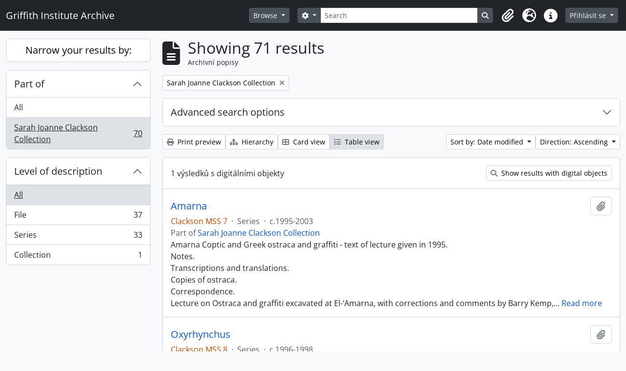

--- FILE ---
content_type: text/html; charset=utf-8
request_url: https://archive.griffith.ox.ac.uk/index.php/informationobject/browse?sort=lastUpdated&sf_culture=cs&sortDir=asc&view=table&collection=9772&topLod=0
body_size: 13991
content:
<!DOCTYPE html>
<html lang="cs"
      dir="ltr"
      media="screen">
  <head>
        <script nonce=bcb90c382cb1aeb2534579a6c656aa49 async src="https://www.googletagmanager.com/gtag/js?id="></script>
    <script nonce=bcb90c382cb1aeb2534579a6c656aa49>
    window.dataLayer = window.dataLayer || [];
    function gtag(){dataLayer.push(arguments);}
    gtag('js', new Date());
        gtag('config', '');
    </script>
    <meta charset="utf-8">
    <meta name="viewport" content="width=device-width, initial-scale=1">
    <title>Information object browse - Griffith Institute Archive</title>
                      <link rel="shortcut icon" href="/favicon.ico">
    <script defer src="/dist/js/vendor.bundle.0f9010a8851c963bf1c1.js"></script><script defer src="/dist/js/arDominionB5Plugin.bundle.f35dfa6a8681aaac95aa.js"></script><link href="/dist/css/arDominionB5Plugin.bundle.a287608095b6ba1a60b5.css" rel="stylesheet">
      </head>
  <body class="d-flex flex-column min-vh-100 informationobject browse show-edit-tooltips">
        <div class="visually-hidden-focusable p-3 border-bottom">
  <a class="btn btn-sm btn-secondary" href="#main-column">
    Skip to main content  </a>
</div>




  <style nonce=bcb90c382cb1aeb2534579a6c656aa49>
    #top-bar {
      background-color: #212529 !important;
    }
  </style>
<header id="top-bar" class="navbar navbar-expand-lg navbar-dark d-print-none" role="navigation" aria-label="Main navigation">
  <div class="container-fluid">
          <a class="navbar-brand d-flex flex-wrap flex-lg-nowrap align-items-center py-0 me-0" href="/index.php/" title="Home" rel="home">
                                                    <span class="text-wrap my-1 me-3">Griffith Institute Archive</span>
              </a>
        <button class="navbar-toggler atom-btn-secondary my-2 me-1 px-1" type="button" data-bs-toggle="collapse" data-bs-target="#navbar-content" aria-controls="navbar-content" aria-expanded="false">
      <i 
        class="fas fa-2x fa-fw fa-bars" 
        data-bs-toggle="tooltip"
        data-bs-placement="bottom"
        title="Toggle navigation"
        aria-hidden="true">
      </i>
      <span class="visually-hidden">Toggle navigation</span>
    </button>
    <div class="collapse navbar-collapse flex-wrap justify-content-end me-1" id="navbar-content">
      <div class="d-flex flex-wrap flex-lg-nowrap flex-grow-1">
        <div class="dropdown my-2 me-3">
  <button class="btn btn-sm atom-btn-secondary dropdown-toggle" type="button" id="browse-menu" data-bs-toggle="dropdown" aria-expanded="false">
    Browse  </button>
  <ul class="dropdown-menu mt-2" aria-labelledby="browse-menu">
    <li>
      <h6 class="dropdown-header">
        Browse      </h6>
    </li>
                  <li id="node_browseInformationObjects">
          <a class="dropdown-item" href="/index.php/informationobject/browse?sf_culture=en&amp;levels=223&amp;topLod=0&amp;limit=30&amp;sort=identifier" title="Archivní popisy">Archivní popisy</a>        </li>
                        <li id="node_browseActors">
          <a class="dropdown-item" href="/index.php/actor/browse" title="People and Organisations">People and Organisations</a>        </li>
                        <li id="node_browsePlaces">
          <a class="dropdown-item" href="/index.php/taxonomy/index/id/42" title="Places">Places</a>        </li>
                        <li id="node_browseSubjects">
          <a class="dropdown-item" href="/index.php/taxonomy/index/id/35" title="Subjects">Subjects</a>        </li>
                        <li id="node_browseDigitalObjects">
          <a class="dropdown-item" href="/index.php/informationobject/browse?view=card&amp;onlyMedia=1&amp;topLod=0" title="Digital objects">Digital objects</a>        </li>
            </ul>
</div>
        <form
  id="search-box"
  class="d-flex flex-grow-1 my-2"
  role="search"
  action="/index.php/informationobject/browse">
  <h2 class="visually-hidden">Hledat</h2>
  <input type="hidden" name="topLod" value="0">
  <input type="hidden" name="sort" value="relevance">
  <div class="input-group flex-nowrap">
    <button
      id="search-box-options"
      class="btn btn-sm atom-btn-secondary dropdown-toggle"
      type="button"
      data-bs-toggle="dropdown"
      data-bs-auto-close="outside"
      aria-expanded="false">
      <i class="fas fa-cog" aria-hidden="true"></i>
      <span class="visually-hidden">Search options</span>
    </button>
    <div class="dropdown-menu mt-2" aria-labelledby="search-box-options">
            <a class="dropdown-item" href="/index.php/informationobject/browse?showAdvanced=1&topLod=0">
        Advanced search      </a>
    </div>
    <input
      id="search-box-input"
      class="form-control form-control-sm dropdown-toggle"
      type="search"
      name="query"
      autocomplete="off"
      value=""
      placeholder="Search"
      data-url="/index.php/search/autocomplete"
      data-bs-toggle="dropdown"
      aria-label="Search"
      aria-expanded="false">
    <ul id="search-box-results" class="dropdown-menu mt-2" aria-labelledby="search-box-input"></ul>
    <button class="btn btn-sm atom-btn-secondary" type="submit">
      <i class="fas fa-search" aria-hidden="true"></i>
      <span class="visually-hidden">Search in browse page</span>
    </button>
  </div>
</form>
      </div>
      <div class="d-flex flex-nowrap flex-column flex-lg-row align-items-strech align-items-lg-center">
        <ul class="navbar-nav mx-lg-2">
                    <li class="nav-item dropdown d-flex flex-column">
  <a
    class="nav-link dropdown-toggle d-flex align-items-center p-0"
    href="#"
    id="clipboard-menu"
    role="button"
    data-bs-toggle="dropdown"
    aria-expanded="false"
    data-total-count-label="records added"
    data-alert-close="Close"
    data-load-alert-message="There was an error loading the clipboard content."
    data-export-alert-message="The clipboard is empty for this entity type."
    data-export-check-url="/index.php/clipboard/exportCheck"
    data-delete-alert-message="Note: clipboard items unclipped in this page will be removed from the clipboard when the page is refreshed. You can re-select them now, or reload the page to remove them completely. Using the sort or print preview buttons will also cause a page reload - so anything currently deselected will be lost!"
                data-show-accessions="0"
    >
    <i
      class="fas fa-2x fa-fw fa-paperclip px-0 px-lg-2 py-2"
      data-bs-toggle="tooltip"
      data-bs-placement="bottom"
      data-bs-custom-class="d-none d-lg-block"
      title="Clipboard"
      aria-hidden="true">
    </i>
    <span class="d-lg-none mx-1" aria-hidden="true">
      Clipboard    </span>
    <span class="visually-hidden">
      Clipboard    </span>
  </a>
  <ul class="dropdown-menu dropdown-menu-end mb-2" aria-labelledby="clipboard-menu">
    <li>
      <h6 class="dropdown-header">
        Clipboard      </h6>
    </li>
    <li class="text-muted text-nowrap px-3 pb-2">
      <span
        id="counts-block"
        data-information-object-label="Archival description count:&nbsp;"
        data-actor-object-label="Authority record count:&nbsp;"
        data-repository-object-label="Archival institution count:&nbsp;"
                >
      </span>
    </li>
                  <li id="node_clearClipboard">
          <a class="dropdown-item" href="/index.php/" title="Clear all selections">Clear all selections</a>        </li>
                        <li id="node_goToClipboard">
          <a class="dropdown-item" href="/index.php/clipboard/view" title="Go to clipboard">Go to clipboard</a>        </li>
                        <li id="node_loadClipboard">
          <a class="dropdown-item" href="/index.php/clipboard/load" title="Load clipboard">Load clipboard</a>        </li>
                        <li id="node_saveClipboard">
          <a class="dropdown-item" href="/index.php/clipboard/save" title="Save clipboard">Save clipboard</a>        </li>
            </ul>
</li>
                      <li class="nav-item dropdown d-flex flex-column">
  <a
    class="nav-link dropdown-toggle d-flex align-items-center p-0"
    href="#"
    id="language-menu"
    role="button"
    data-bs-toggle="dropdown"
    aria-expanded="false">
    <i
      class="fas fa-2x fa-fw fa-globe-europe px-0 px-lg-2 py-2"
      data-bs-toggle="tooltip"
      data-bs-placement="bottom"
      data-bs-custom-class="d-none d-lg-block"
      title="Language"
      aria-hidden="true">
    </i>
    <span class="d-lg-none mx-1" aria-hidden="true">
      Language    </span>
    <span class="visually-hidden">
      Language    </span>  
  </a>
  <ul class="dropdown-menu dropdown-menu-end mb-2" aria-labelledby="language-menu">
    <li>
      <h6 class="dropdown-header">
        Language      </h6>
    </li>
          <li>
        <a class="dropdown-item" href="/index.php/informationobject/browse?sf_culture=en&amp;sort=lastUpdated&amp;sortDir=asc&amp;view=table&amp;collection=9772&amp;topLod=0" title="English">English</a>      </li>
          <li>
        <a class="dropdown-item" href="/index.php/informationobject/browse?sf_culture=fr&amp;sort=lastUpdated&amp;sortDir=asc&amp;view=table&amp;collection=9772&amp;topLod=0" title="Français">Français</a>      </li>
          <li>
        <a class="dropdown-item" href="/index.php/informationobject/browse?sf_culture=es&amp;sort=lastUpdated&amp;sortDir=asc&amp;view=table&amp;collection=9772&amp;topLod=0" title="Español">Español</a>      </li>
          <li>
        <a class="dropdown-item" href="/index.php/informationobject/browse?sf_culture=nl&amp;sort=lastUpdated&amp;sortDir=asc&amp;view=table&amp;collection=9772&amp;topLod=0" title="Nederlands">Nederlands</a>      </li>
          <li>
        <a class="dropdown-item" href="/index.php/informationobject/browse?sf_culture=pt&amp;sort=lastUpdated&amp;sortDir=asc&amp;view=table&amp;collection=9772&amp;topLod=0" title="Português">Português</a>      </li>
          <li>
        <a class="dropdown-item" href="/index.php/informationobject/browse?sf_culture=de&amp;sort=lastUpdated&amp;sortDir=asc&amp;view=table&amp;collection=9772&amp;topLod=0" title="Deutsch">Deutsch</a>      </li>
          <li>
        <a class="dropdown-item" href="/index.php/informationobject/browse?sf_culture=cs&amp;sort=lastUpdated&amp;sortDir=asc&amp;view=table&amp;collection=9772&amp;topLod=0" title="čeština">čeština</a>      </li>
          <li>
        <a class="dropdown-item" href="/index.php/informationobject/browse?sf_culture=ar&amp;sort=lastUpdated&amp;sortDir=asc&amp;view=table&amp;collection=9772&amp;topLod=0" title="العربية">العربية</a>      </li>
          <li>
        <a class="dropdown-item" href="/index.php/informationobject/browse?sf_culture=it&amp;sort=lastUpdated&amp;sortDir=asc&amp;view=table&amp;collection=9772&amp;topLod=0" title="Italiano">Italiano</a>      </li>
      </ul>
</li>
                    <li class="nav-item dropdown d-flex flex-column">
  <a
    class="nav-link dropdown-toggle d-flex align-items-center p-0"
    href="#"
    id="quick-links-menu"
    role="button"
    data-bs-toggle="dropdown"
    aria-expanded="false">
    <i
      class="fas fa-2x fa-fw fa-info-circle px-0 px-lg-2 py-2"
      data-bs-toggle="tooltip"
      data-bs-placement="bottom"
      data-bs-custom-class="d-none d-lg-block"
      title="Quick links"
      aria-hidden="true">
    </i>
    <span class="d-lg-none mx-1" aria-hidden="true">
      Quick links    </span> 
    <span class="visually-hidden">
      Quick links    </span>
  </a>
  <ul class="dropdown-menu dropdown-menu-end mb-2" aria-labelledby="quick-links-menu">
    <li>
      <h6 class="dropdown-header">
        Quick links      </h6>
    </li>
                  <li id="node_about">
          <a class="dropdown-item" href="/index.php/about" title="About">About</a>        </li>
                        <li id="node_home">
          <a class="dropdown-item" href="/index.php/" title="Home">Home</a>        </li>
                        <li id="node_help">
          <a class="dropdown-item" href="http://docs.accesstomemory.org/" title="Help">Help</a>        </li>
                                                      <li id="node_globalReplace">
          <a class="dropdown-item" href="/index.php/search/globalReplace" title="Global search/replace">Global search/replace</a>        </li>
                        <li id="node_privacy">
          <a class="dropdown-item" href="/index.php/privacy" title="Privacy Policy">Privacy Policy</a>        </li>
            </ul>
</li>
        </ul>
              <div class="dropdown my-2">
    <button class="btn btn-sm atom-btn-secondary dropdown-toggle" type="button" id="user-menu" data-bs-toggle="dropdown" data-bs-auto-close="outside" aria-expanded="false">
      Přihlásit se    </button>
    <div class="dropdown-menu dropdown-menu-lg-end mt-2" aria-labelledby="user-menu">
      <div>
        <h6 class="dropdown-header">
          Have an account?        </h6>
      </div>
      <form class="mx-3 my-2" action="/index.php/user/login" method="post">        <input type="hidden" name="_csrf_token" value="13b04fc2a15198ee7106c50ea1d45d01" id="csrf_token" /><input type="hidden" name="next" value="https://archive.griffith.ox.ac.uk/index.php/informationobject/browse?sort=lastUpdated&amp;sf_culture=cs&amp;sortDir=asc&amp;view=table&amp;collection=9772&amp;topLod=0" id="next" />        <div class="mb-3"><label class="form-label" for="email">Email<span aria-hidden="true" class="text-primary ms-1" title="This field is required."><strong>*</strong></span><span class="visually-hidden">This field is required.</span></label><input type="text" name="email" class="form-control-sm form-control" id="email" /></div>        <div class="mb-3"><label class="form-label" for="password">Heslo<span aria-hidden="true" class="text-primary ms-1" title="This field is required."><strong>*</strong></span><span class="visually-hidden">This field is required.</span></label><input type="password" name="password" class="form-control-sm form-control" autocomplete="off" id="password" /></div>        <button class="btn btn-sm atom-btn-secondary" type="submit">
          Přihlásit se        </button>
      </form>
    </div>
  </div>
      </div>
    </div>
  </div>
</header>

    
<div id="wrapper" class="container-xxl pt-3 flex-grow-1">
            <div class="row">
    <div id="sidebar" class="col-md-3">
      
    <h2 class="d-grid">
      <button
        class="btn btn-lg atom-btn-white collapsed text-wrap"
        type="button"
        data-bs-toggle="collapse"
        data-bs-target="#collapse-aggregations"
        aria-expanded="false"
        aria-controls="collapse-aggregations">
        Narrow your results by:      </button>
    </h2>

    <div class="collapse" id="collapse-aggregations">

      
        
      

<div class="accordion mb-3">
  <div class="accordion-item aggregation">
    <h2 class="accordion-header" id="heading-collection">
      <button
        class="accordion-button"
        type="button"
        data-bs-toggle="collapse"
        data-bs-target="#collapse-collection"
        aria-expanded="true"
        aria-controls="collapse-collection">
        Part of      </button>
    </h2>
    <div
      id="collapse-collection"
      class="accordion-collapse collapse show list-group list-group-flush"
      aria-labelledby="heading-collection">
      
              <a class="list-group-item list-group-item-action d-flex justify-content-between align-items-center" href="/index.php/informationobject/browse?sort=lastUpdated&amp;sf_culture=cs&amp;sortDir=asc&amp;view=table&amp;topLod=0" title="All">All</a>          
              
        <a class="list-group-item list-group-item-action d-flex justify-content-between align-items-center text-break active text-decoration-underline" href="/index.php/informationobject/browse?collection=9772&amp;sort=lastUpdated&amp;sf_culture=cs&amp;sortDir=asc&amp;view=table&amp;topLod=0" title="Sarah Joanne Clackson Collection, 70 results70">Sarah Joanne Clackson Collection<span class="visually-hidden">, 70 results</span><span aria-hidden="true" class="ms-3 text-nowrap">70</span></a>          </div>
  </div>
</div>

      
        
        
        
        
        
      

<div class="accordion mb-3">
  <div class="accordion-item aggregation">
    <h2 class="accordion-header" id="heading-levels">
      <button
        class="accordion-button collapsed"
        type="button"
        data-bs-toggle="collapse"
        data-bs-target="#collapse-levels"
        aria-expanded="false"
        aria-controls="collapse-levels">
        Level of description      </button>
    </h2>
    <div
      id="collapse-levels"
      class="accordion-collapse collapse list-group list-group-flush"
      aria-labelledby="heading-levels">
      
              <a class="list-group-item list-group-item-action d-flex justify-content-between align-items-center active text-decoration-underline" href="/index.php/informationobject/browse?sort=lastUpdated&amp;sf_culture=cs&amp;sortDir=asc&amp;view=table&amp;collection=9772&amp;topLod=0" title="All">All</a>          
              
        <a class="list-group-item list-group-item-action d-flex justify-content-between align-items-center text-break" href="/index.php/informationobject/browse?levels=226&amp;sort=lastUpdated&amp;sf_culture=cs&amp;sortDir=asc&amp;view=table&amp;collection=9772&amp;topLod=0" title="File, 37 results37">File<span class="visually-hidden">, 37 results</span><span aria-hidden="true" class="ms-3 text-nowrap">37</span></a>              
        <a class="list-group-item list-group-item-action d-flex justify-content-between align-items-center text-break" href="/index.php/informationobject/browse?levels=224&amp;sort=lastUpdated&amp;sf_culture=cs&amp;sortDir=asc&amp;view=table&amp;collection=9772&amp;topLod=0" title="Series, 33 results33">Series<span class="visually-hidden">, 33 results</span><span aria-hidden="true" class="ms-3 text-nowrap">33</span></a>              
        <a class="list-group-item list-group-item-action d-flex justify-content-between align-items-center text-break" href="/index.php/informationobject/browse?levels=223&amp;sort=lastUpdated&amp;sf_culture=cs&amp;sortDir=asc&amp;view=table&amp;collection=9772&amp;topLod=0" title="Collection, 1 results1">Collection<span class="visually-hidden">, 1 results</span><span aria-hidden="true" class="ms-3 text-nowrap">1</span></a>          </div>
  </div>
</div>

        
    </div>

      </div>
    <div id="main-column" role="main" class="col-md-9">
        
  <div class="multiline-header d-flex align-items-center mb-3">
    <i class="fas fa-3x fa-file-alt me-3" aria-hidden="true"></i>
    <div class="d-flex flex-column">
      <h1 class="mb-0" aria-describedby="heading-label">
                  Showing 71 results              </h1>
      <span class="small" id="heading-label">
        Archivní popisy      </span>
    </div>
  </div>
        <div class="d-flex flex-wrap gap-2">
    
        <a 
  href="/index.php/informationobject/browse?sort=lastUpdated&sf_culture=cs&sortDir=asc&view=table&topLod=0"
  class="btn btn-sm atom-btn-white align-self-start mw-100 filter-tag d-flex">
  <span class="visually-hidden">
    Remove filter:  </span>
  <span class="text-truncate d-inline-block">
    Sarah Joanne Clackson Collection  </span>
  <i aria-hidden="true" class="fas fa-times ms-2 align-self-center"></i>
</a>
                            </div>

      
  <div class="accordion mb-3 adv-search" role="search">
  <div class="accordion-item">
    <h2 class="accordion-header" id="heading-adv-search">
      <button class="accordion-button collapsed" type="button" data-bs-toggle="collapse" data-bs-target="#collapse-adv-search" aria-expanded="false" aria-controls="collapse-adv-search" data-cy="advanced-search-toggle">
        Advanced search options      </button>
    </h2>
    <div id="collapse-adv-search" class="accordion-collapse collapse" aria-labelledby="heading-adv-search">
      <div class="accordion-body">
        <form name="advanced-search-form" method="get" action="/index.php/informationobject/browse">
                      <input type="hidden" name="sort" value="lastUpdated"/>
                      <input type="hidden" name="view" value="table"/>
          
          <h5>Find results with:</h5>

          <div class="criteria mb-4">

            
              
            
            
            <div class="criterion row align-items-center">

              <div class="col-xl-auto mb-3 adv-search-boolean">
                <select class="form-select" name="so0">
                  <option value="and">and</option>
                  <option value="or">or</option>
                  <option value="not">not</option>
                </select>
              </div>

              <div class="col-xl-auto flex-grow-1 mb-3">
                <input class="form-control" type="text" aria-label="Hledat" placeholder="Hledat" name="sq0">
              </div>

              <div class="col-xl-auto mb-3 text-center">
                <span class="form-text">in</span>
              </div>

              <div class="col-xl-auto mb-3">
                <select class="form-select" name="sf0">
                                      <option value="">
                      Any field                    </option>
                                      <option value="title">
                      Nadpis                    </option>
                                      <option value="archivalHistory">
                      Archival history                    </option>
                                      <option value="scopeAndContent">
                      Scope and content                    </option>
                                      <option value="extentAndMedium">
                      Extent and medium                    </option>
                                      <option value="subject">
                      Subject access points                    </option>
                                      <option value="name">
                      Name access points                    </option>
                                      <option value="place">
                      Place access points                    </option>
                                      <option value="genre">
                      Genre access points                    </option>
                                      <option value="identifier">
                      Identifier                    </option>
                                      <option value="referenceCode">
                      Reference code                    </option>
                                      <option value="digitalObjectTranscript">
                      Digital object text                    </option>
                                      <option value="creator">
                      Creator                    </option>
                                      <option value="findingAidTranscript">
                      Finding aid text                    </option>
                                      <option value="allExceptFindingAidTranscript">
                      Any field except finding aid text                    </option>
                                  </select>
              </div>

              <div class="col-xl-auto mb-3">
                <a href="#" class="d-none d-xl-block delete-criterion" aria-label="Delete criterion">
                  <i aria-hidden="true" class="fas fa-times text-muted"></i>
                </a>
                <a href="#" class="d-xl-none delete-criterion btn btn-outline-danger w-100 mb-3">
                  Delete criterion                </a>
              </div>

            </div>

            <div class="add-new-criteria mb-3">
              <a id="add-criterion-dropdown-menu" class="btn atom-btn-white dropdown-toggle" href="#" role="button" data-bs-toggle="dropdown" aria-expanded="false">Add new criteria</a>
              <ul class="dropdown-menu mt-2" aria-labelledby="add-criterion-dropdown-menu">
                <li><a class="dropdown-item" href="#" id="add-criterion-and">And</a></li>
                <li><a class="dropdown-item" href="#" id="add-criterion-or">Or</a></li>
                <li><a class="dropdown-item" href="#" id="add-criterion-not">Not</a></li>
              </ul>
            </div>

          </div>

          <h5>Limit results to:</h5>

          <div class="criteria mb-4">

            
            <div class="mb-3"><label class="form-label" for="collection">Top-level description</label><select name="collection" class="form-autocomplete form-control" id="collection">
<option value="/index.php/clackson-collection">Sarah Joanne Clackson Collection</option>
</select><input class="list" type="hidden" value="/index.php/informationobject/autocomplete?parent=1&filterDrafts=1"></div>
          </div>

          <h5>Filter results by:</h5>

          <div class="criteria mb-4">

            <div class="row">

              
              <div class="col-md-4">
                <div class="mb-3"><label class="form-label" for="levels">Level of description</label><select name="levels" class="form-select" id="levels">
<option value="" selected="selected"></option>
<option value="223">Collection</option>
<option value="226">File</option>
<option value="139520">File</option>
<option value="221">Fonds</option>
<option value="227">Item</option>
<option value="138539">item</option>
<option value="138734">item</option>
<option value="139204">item</option>
<option value="139504">Item</option>
<option value="16703">Object</option>
<option value="285">Part</option>
<option value="224">Series</option>
<option value="139594">Series</option>
<option value="222">Subfonds</option>
<option value="225">Subseries</option>
</select></div>              </div>
              

              <div class="col-md-4">
                <div class="mb-3"><label class="form-label" for="onlyMedia">Digital object available</label><select name="onlyMedia" class="form-select" id="onlyMedia">
<option value="" selected="selected"></option>
<option value="1">Yes</option>
<option value="0">No</option>
</select></div>              </div>

                              <div class="col-md-4">
                  <div class="mb-3"><label class="form-label" for="findingAidStatus">Finding aid</label><select name="findingAidStatus" class="form-select" id="findingAidStatus">
<option value="" selected="selected"></option>
<option value="yes">Yes</option>
<option value="no">No</option>
<option value="generated">Generated</option>
<option value="uploaded">Uploaded</option>
</select></div>                </div>
              
            </div>

            <div class="row">

                              <div class="col-md-6">
                  <div class="mb-3"><label class="form-label" for="copyrightStatus">Copyright status</label><select name="copyrightStatus" class="form-select" id="copyrightStatus">
<option value="" selected="selected"></option>
<option value="337">Public domain</option>
<option value="336">Under copyright</option>
<option value="338">Unknown</option>
</select></div>                </div>
              
                              <div class="col-md-6">
                  <div class="mb-3"><label class="form-label" for="materialType">General material designation</label><select name="materialType" class="form-select" id="materialType">
<option value="" selected="selected"></option>
<option value="261">Architectural drawing</option>
<option value="262">Cartographic material</option>
<option value="263">Graphic material</option>
<option value="264">Moving images</option>
<option value="265">Multiple media</option>
<option value="266">Object</option>
<option value="267">Philatelic record</option>
<option value="268">Sound recording</option>
<option value="269">Technical drawing</option>
<option value="270">Textual record</option>
</select></div>                </div>
              
              <fieldset class="col-12">
                <legend class="visually-hidden">Top-level description filter</legend>
                <div class="d-grid d-sm-block">
                  <div class="form-check d-inline-block me-2">
                    <input class="form-check-input" type="radio" name="topLod" id="adv-search-top-lod-1" value="1" >
                    <label class="form-check-label" for="adv-search-top-lod-1">Top-level descriptions</label>
                  </div>
                  <div class="form-check d-inline-block">
                    <input class="form-check-input" type="radio" name="topLod" id="adv-search-top-lod-0" value="0" checked>
                    <label class="form-check-label" for="adv-search-top-lod-0">All descriptions</label>
                  </div>
                </div>
              </fieldset>

            </div>

          </div>

          <h5>Filter by date range:</h5>

          <div class="criteria row mb-2">

            <div class="col-md-4 start-date">
              <div class="mb-3"><label class="form-label" for="startDate">Start</label><input placeholder="YYYY-MM-DD" max="9999-12-31" type="date" name="startDate" class="form-control" id="startDate" /></div>            </div>

            <div class="col-md-4 end-date">
              <div class="mb-3"><label class="form-label" for="endDate">End</label><input placeholder="YYYY-MM-DD" max="9999-12-31" type="date" name="endDate" class="form-control" id="endDate" /></div>            </div>

            <fieldset class="col-md-4 date-type">
              <legend class="fs-6">
                <span>Results</span>
                <button
                  type="button"
                  class="btn btn-link mb-1"
                  data-bs-toggle="tooltip"
                  data-bs-placement="auto"
                  title='Use these options to specify how the date range returns results. "Exact" means that the start and end dates of descriptions returned must fall entirely within the date range entered. "Overlapping" means that any description whose start or end dates touch or overlap the target date range will be returned.'>
                  <i aria-hidden="true" class="fas fa-question-circle text-muted"></i>
                </button>
              </legend>
              <div class="d-grid d-sm-block">
                <div class="form-check d-inline-block me-2">
                  <input class="form-check-input" type="radio" name="rangeType" id="adv-search-date-range-inclusive" value="inclusive" checked>
                  <label class="form-check-label" for="adv-search-date-range-inclusive">Overlapping</label>
                </div>
                <div class="form-check d-inline-block">
                  <input class="form-check-input" type="radio" name="rangeType" id="adv-search-date-range-exact" value="exact" >
                  <label class="form-check-label" for="adv-search-date-range-exact">Exact</label>
                </div>
              </div>
            </fieldset>

          </div>

          <ul class="actions mb-1 nav gap-2 justify-content-center">
            <li><input type="button" class="btn atom-btn-outline-light reset" value="Reset"></li>
            <li><input type="submit" class="btn atom-btn-outline-light" value="Hledat"></li>
          </ul>

        </form>
      </div>
    </div>
  </div>
</div>

  
    <div class="d-flex flex-wrap gap-2 mb-3">
      <a
  class="btn btn-sm atom-btn-white"
  href="/index.php/informationobject/browse?sort=lastUpdated&sf_culture=cs&sortDir=asc&view=table&collection=9772&topLod=0&media=print">
  <i class="fas fa-print me-1" aria-hidden="true"></i>
  Print preview</a>

              <a
          class="btn btn-sm atom-btn-white"
          href="/index.php/browse/hierarchy">
          <i class="fas fa-sitemap me-1" aria-hidden="true"></i>
          Hierarchy        </a>
      
      
      <div class="btn-group btn-group-sm" role="group" aria-label="View options">
  <a
    class="btn atom-btn-white text-wrap"
        href="/index.php/informationobject/browse?view=card&sort=lastUpdated&sf_culture=cs&sortDir=asc&collection=9772&topLod=0">
    <i class="fas fa-th-large me-1" aria-hidden="true"></i>
    Card view  </a>
  <a
    class="btn atom-btn-white text-wrap active"
    aria-current="page"    href="/index.php/informationobject/browse?view=table&sort=lastUpdated&sf_culture=cs&sortDir=asc&collection=9772&topLod=0">
    <i class="fas fa-list me-1" aria-hidden="true"></i>
    Table view  </a>
</div>

      <div class="d-flex flex-wrap gap-2 ms-auto">
        
<div class="dropdown d-inline-block">
  <button class="btn btn-sm atom-btn-white dropdown-toggle text-wrap" type="button" id="sort-button" data-bs-toggle="dropdown" aria-expanded="false">
    Sort by: Date modified  </button>
  <ul class="dropdown-menu dropdown-menu-end mt-2" aria-labelledby="sort-button">
          <li>
        <a
          href="/index.php/informationobject/browse?sort=lastUpdated&sf_culture=cs&sortDir=asc&view=table&collection=9772&topLod=0"
          class="dropdown-item active">
          Date modified        </a>
      </li>
          <li>
        <a
          href="/index.php/informationobject/browse?sort=alphabetic&sf_culture=cs&sortDir=asc&view=table&collection=9772&topLod=0"
          class="dropdown-item">
          Nadpis        </a>
      </li>
          <li>
        <a
          href="/index.php/informationobject/browse?sort=relevance&sf_culture=cs&sortDir=asc&view=table&collection=9772&topLod=0"
          class="dropdown-item">
          Relevance        </a>
      </li>
          <li>
        <a
          href="/index.php/informationobject/browse?sort=identifier&sf_culture=cs&sortDir=asc&view=table&collection=9772&topLod=0"
          class="dropdown-item">
          Identifier        </a>
      </li>
          <li>
        <a
          href="/index.php/informationobject/browse?sort=referenceCode&sf_culture=cs&sortDir=asc&view=table&collection=9772&topLod=0"
          class="dropdown-item">
          Reference code        </a>
      </li>
          <li>
        <a
          href="/index.php/informationobject/browse?sort=startDate&sf_culture=cs&sortDir=asc&view=table&collection=9772&topLod=0"
          class="dropdown-item">
          Start date        </a>
      </li>
          <li>
        <a
          href="/index.php/informationobject/browse?sort=endDate&sf_culture=cs&sortDir=asc&view=table&collection=9772&topLod=0"
          class="dropdown-item">
          End date        </a>
      </li>
      </ul>
</div>


<div class="dropdown d-inline-block">
  <button class="btn btn-sm atom-btn-white dropdown-toggle text-wrap" type="button" id="sortDir-button" data-bs-toggle="dropdown" aria-expanded="false">
    Direction: Ascending  </button>
  <ul class="dropdown-menu dropdown-menu-end mt-2" aria-labelledby="sortDir-button">
          <li>
        <a
          href="/index.php/informationobject/browse?sortDir=asc&sort=lastUpdated&sf_culture=cs&view=table&collection=9772&topLod=0"
          class="dropdown-item active">
          Ascending        </a>
      </li>
          <li>
        <a
          href="/index.php/informationobject/browse?sortDir=desc&sort=lastUpdated&sf_culture=cs&view=table&collection=9772&topLod=0"
          class="dropdown-item">
          Descending        </a>
      </li>
      </ul>
</div>
      </div>
    </div>

          <div id="content">
                  <div class="d-grid d-sm-flex gap-2 align-items-center p-3 border-bottom">
            1 výsledků s digitálními objekty                                    <a
              class="btn btn-sm atom-btn-white ms-auto text-wrap"
              href="/index.php/informationobject/browse?sort=lastUpdated&sf_culture=cs&sortDir=asc&view=table&collection=9772&topLod=0&onlyMedia=1">
              <i class="fas fa-search me-1" aria-hidden="true"></i>
              Show results with digital objects            </a>
          </div>
        
              
<article class="search-result row g-0 p-3 border-bottom">
  
  <div class="col-12 d-flex flex-column gap-1">
    <div class="d-flex align-items-center gap-2">
      <a class="h5 mb-0 text-truncate" href="/index.php/clackson-7" title="Amarna">Amarna</a>
      <button
  class="btn atom-btn-white ms-auto active-primary clipboard d-print-none"
  data-clipboard-slug="clackson-7"
  data-clipboard-type="informationObject"
  data-tooltip="true"  data-title="Add to clipboard"
  data-alt-title="Remove from clipboard">
  <i class="fas fa-lg fa-paperclip" aria-hidden="true"></i>
  <span class="visually-hidden">
    Add to clipboard  </span>
</button>
    </div>

    <div class="d-flex flex-column gap-2">
      <div class="d-flex flex-column">
        <div class="d-flex flex-wrap">
                                <span class="text-primary">Clackson MSS 7</span>
                      
                                    <span class="text-muted mx-2"> · </span>
                        <span class="text-muted">
              Series            </span>
                      
                                                                <span class="text-muted mx-2"> · </span>
                            <span class="text-muted">
                c.1995-2003              </span>
                                    
                  </div>

                  <span class="text-muted">
            Part of             <a href="/index.php/clackson-collection" title="Sarah Joanne Clackson Collection">Sarah Joanne Clackson Collection</a>          </span> 
              </div>

              <span class="text-block d-none">
          <p>Amarna Coptic and Greek ostraca and graffiti - text of lecture given in 1995.<br/>Notes.<br/>Transcriptions and translations.<br/>Copies of ostraca.<br/>Correspondence.<br/>Lecture on Ostraca and graffiti excavated at El-‘Amarna, with corrections and comments by Barry Kemp, presented at a conference in Münster in 1996.<br/>OHPs, slides, photographs and photocopies of ostraca from excavations.</p>        </span>
      
          </div>
  </div>
</article>
      
<article class="search-result row g-0 p-3 border-bottom">
  
  <div class="col-12 d-flex flex-column gap-1">
    <div class="d-flex align-items-center gap-2">
      <a class="h5 mb-0 text-truncate" href="/index.php/clackson-8" title="Oxyrhynchus">Oxyrhynchus</a>
      <button
  class="btn atom-btn-white ms-auto active-primary clipboard d-print-none"
  data-clipboard-slug="clackson-8"
  data-clipboard-type="informationObject"
  data-tooltip="true"  data-title="Add to clipboard"
  data-alt-title="Remove from clipboard">
  <i class="fas fa-lg fa-paperclip" aria-hidden="true"></i>
  <span class="visually-hidden">
    Add to clipboard  </span>
</button>
    </div>

    <div class="d-flex flex-column gap-2">
      <div class="d-flex flex-column">
        <div class="d-flex flex-wrap">
                                <span class="text-primary">Clackson MSS 8</span>
                      
                                    <span class="text-muted mx-2"> · </span>
                        <span class="text-muted">
              Series            </span>
                      
                                                                <span class="text-muted mx-2"> · </span>
                            <span class="text-muted">
                c.1996-1998              </span>
                                    
                  </div>

                  <span class="text-muted">
            Part of             <a href="/index.php/clackson-collection" title="Sarah Joanne Clackson Collection">Sarah Joanne Clackson Collection</a>          </span> 
              </div>

              <span class="text-block d-none">
          <p>Lecture on Coptic Oxyrhynchus, given at Oxyrhynchus: a city and its texts, Oxford, 18 July, 1998.<br/>A draft of the above paper, with comments by Dorothy Thompson.<br/>A revised version of the same paper for publication.<br/>Notes for 1998 Oxyrhynchus symposium at Oxford, including notes on Prague Museum and Petrie Museum texts.<br/>Annotated photocopied articles, including published Oxyrhynchus texts.<br/>‘Ashmolean Coptic Oxyrhyncha’ - draft catalogue entries.<br/>Transcriptions and translations.<br/>Lists of Greek papyri.<br/>Transcriptions of Oxyrhynchus papyri, by John Tait.<br/>A letter from Yamanaka Ichiro of Kyoto University with an accompanying illustrated list of the Oxyrhynchus material in the University’s collection.</p>        </span>
      
          </div>
  </div>
</article>
      
<article class="search-result row g-0 p-3 border-bottom">
  
  <div class="col-12 d-flex flex-column gap-1">
    <div class="d-flex align-items-center gap-2">
      <a class="h5 mb-0 text-truncate" href="/index.php/clackson-9" title="Qasr Ibrim">Qasr Ibrim</a>
      <button
  class="btn atom-btn-white ms-auto active-primary clipboard d-print-none"
  data-clipboard-slug="clackson-9"
  data-clipboard-type="informationObject"
  data-tooltip="true"  data-title="Add to clipboard"
  data-alt-title="Remove from clipboard">
  <i class="fas fa-lg fa-paperclip" aria-hidden="true"></i>
  <span class="visually-hidden">
    Add to clipboard  </span>
</button>
    </div>

    <div class="d-flex flex-column gap-2">
      <div class="d-flex flex-column">
        <div class="d-flex flex-wrap">
                                <span class="text-primary">Clackson MSS 9</span>
                      
                                    <span class="text-muted mx-2"> · </span>
                        <span class="text-muted">
              Series            </span>
                      
                                                                <span class="text-muted mx-2"> · </span>
                            <span class="text-muted">
                n.d.              </span>
                                    
                  </div>

                  <span class="text-muted">
            Part of             <a href="/index.php/clackson-collection" title="Sarah Joanne Clackson Collection">Sarah Joanne Clackson Collection</a>          </span> 
              </div>

              <span class="text-block d-none">
          <p>Photographs of Coptic papyri from EES excavations at Qasr Ibrim, now in Cambridge University’s Oriental Faculty.</p>        </span>
      
          </div>
  </div>
</article>
      
<article class="search-result row g-0 p-3 border-bottom">
  
  <div class="col-12 d-flex flex-column gap-1">
    <div class="d-flex align-items-center gap-2">
      <a class="h5 mb-0 text-truncate" href="/index.php/clackson-10" title="Apa John Archive">Apa John Archive</a>
      <button
  class="btn atom-btn-white ms-auto active-primary clipboard d-print-none"
  data-clipboard-slug="clackson-10"
  data-clipboard-type="informationObject"
  data-tooltip="true"  data-title="Add to clipboard"
  data-alt-title="Remove from clipboard">
  <i class="fas fa-lg fa-paperclip" aria-hidden="true"></i>
  <span class="visually-hidden">
    Add to clipboard  </span>
</button>
    </div>

    <div class="d-flex flex-column gap-2">
      <div class="d-flex flex-column">
        <div class="d-flex flex-wrap">
                                <span class="text-primary">Clackson MSS 10</span>
                      
                                    <span class="text-muted mx-2"> · </span>
                        <span class="text-muted">
              Series            </span>
                      
                                                                <span class="text-muted mx-2"> · </span>
                            <span class="text-muted">
                n.d.              </span>
                                    
                  </div>

                  <span class="text-muted">
            Part of             <a href="/index.php/clackson-collection" title="Sarah Joanne Clackson Collection">Sarah Joanne Clackson Collection</a>          </span> 
              </div>

              <span class="text-block d-none">
          <p>Notes and annotated photocopies relating to the Apa John archive in the John Rylands Library, including an unpublished draft of ‘The Archive of Apa Johannes’, by Dr Malcolm Choat, of Macquarie University, Sydney, with annotations by Sarah Clackson.</p>        </span>
      
          </div>
  </div>
</article>
      
<article class="search-result row g-0 p-3 border-bottom">
  
  <div class="col-12 d-flex flex-column gap-1">
    <div class="d-flex align-items-center gap-2">
      <a class="h5 mb-0 text-truncate" href="/index.php/clackson-11" title="Pachom Archive">Pachom Archive</a>
      <button
  class="btn atom-btn-white ms-auto active-primary clipboard d-print-none"
  data-clipboard-slug="clackson-11"
  data-clipboard-type="informationObject"
  data-tooltip="true"  data-title="Add to clipboard"
  data-alt-title="Remove from clipboard">
  <i class="fas fa-lg fa-paperclip" aria-hidden="true"></i>
  <span class="visually-hidden">
    Add to clipboard  </span>
</button>
    </div>

    <div class="d-flex flex-column gap-2">
      <div class="d-flex flex-column">
        <div class="d-flex flex-wrap">
                                <span class="text-primary">Clackson MSS 11</span>
                      
                                    <span class="text-muted mx-2"> · </span>
                        <span class="text-muted">
              Series            </span>
                      
                                                                <span class="text-muted mx-2"> · </span>
                            <span class="text-muted">
                c.1994-1997              </span>
                                    
                  </div>

                  <span class="text-muted">
            Part of             <a href="/index.php/clackson-collection" title="Sarah Joanne Clackson Collection">Sarah Joanne Clackson Collection</a>          </span> 
              </div>

              <span class="text-block d-none">
          <p>Photographs of papyri, annotated photocopied articles, lecture notes titled: ‘Between Byzantium and Islam: Coptic society as seen through the papyri’ (part of the Cambridge seminar series ‘Scribes and Scribblers: Reading written communication in Late Antiquity and Byzantium’).<br/>Drafts of articles ‘Coptic pre-marriage agreement in the Schøyen collection’ and ‘Schøyen Coptic marriage contract. P. Schøyen ms. 1980’.</p>        </span>
      
          </div>
  </div>
</article>
      
<article class="search-result row g-0 p-3 border-bottom">
  
  <div class="col-12 d-flex flex-column gap-1">
    <div class="d-flex align-items-center gap-2">
      <a class="h5 mb-0 text-truncate" href="/index.php/clackson-12" title="Bilingualism">Bilingualism</a>
      <button
  class="btn atom-btn-white ms-auto active-primary clipboard d-print-none"
  data-clipboard-slug="clackson-12"
  data-clipboard-type="informationObject"
  data-tooltip="true"  data-title="Add to clipboard"
  data-alt-title="Remove from clipboard">
  <i class="fas fa-lg fa-paperclip" aria-hidden="true"></i>
  <span class="visually-hidden">
    Add to clipboard  </span>
</button>
    </div>

    <div class="d-flex flex-column gap-2">
      <div class="d-flex flex-column">
        <div class="d-flex flex-wrap">
                                <span class="text-primary">Clackson MSS 12</span>
                      
                                    <span class="text-muted mx-2"> · </span>
                        <span class="text-muted">
              Series            </span>
                      
                                                                <span class="text-muted mx-2"> · </span>
                            <span class="text-muted">
                c.1997-2000              </span>
                                    
                  </div>

                  <span class="text-muted">
            Part of             <a href="/index.php/clackson-collection" title="Sarah Joanne Clackson Collection">Sarah Joanne Clackson Collection</a>          </span> 
              </div>

              <span class="text-block d-none">
          <p>Annotated drafts of a paper for a conference in Trier in 2000, ‘Bilingualism in Late Antique Egypt: The Coptic and Greek evidence’ and an uncorrected copy of ‘Coptic or Greek? Bilingualism in the Papyri’.<br/>Notes.<br/>Annotated photocopies of articles and lectures.</p>        </span>
      
          </div>
  </div>
</article>
      
<article class="search-result row g-0 p-3 border-bottom">
  
  <div class="col-12 d-flex flex-column gap-1">
    <div class="d-flex align-items-center gap-2">
      <a class="h5 mb-0 text-truncate" href="/index.php/clackson-13" title="Dioscorus of Aphrodito">Dioscorus of Aphrodito</a>
      <button
  class="btn atom-btn-white ms-auto active-primary clipboard d-print-none"
  data-clipboard-slug="clackson-13"
  data-clipboard-type="informationObject"
  data-tooltip="true"  data-title="Add to clipboard"
  data-alt-title="Remove from clipboard">
  <i class="fas fa-lg fa-paperclip" aria-hidden="true"></i>
  <span class="visually-hidden">
    Add to clipboard  </span>
</button>
    </div>

    <div class="d-flex flex-column gap-2">
      <div class="d-flex flex-column">
        <div class="d-flex flex-wrap">
                                <span class="text-primary">Clackson MSS 13</span>
                      
                                    <span class="text-muted mx-2"> · </span>
                        <span class="text-muted">
              Series            </span>
                      
                                                                <span class="text-muted mx-2"> · </span>
                            <span class="text-muted">
                c.1998-2000              </span>
                                    
                  </div>

                  <span class="text-muted">
            Part of             <a href="/index.php/clackson-collection" title="Sarah Joanne Clackson Collection">Sarah Joanne Clackson Collection</a>          </span> 
              </div>

              <span class="text-block d-none">
          <p>Correspondence.<br/>Copies of papyri.<br/>Transcriptions.<br/>Photocopied articles and unpublished articles by various scholars.<br/>Photographs (b&amp;w) of papyri, including Corpus Christi Hoskyns ms. 541 folder xxxvi and a hypocephalus.</p>        </span>
      
          </div>
  </div>
</article>
      
<article class="search-result row g-0 p-3 border-bottom">
  
  <div class="col-12 d-flex flex-column gap-1">
    <div class="d-flex align-items-center gap-2">
      <a class="h5 mb-0 text-truncate" href="/index.php/clackson-14" title="Greek and Coptic texts on medical and ophthalmic preparations">Greek and Coptic texts on medical and ophthalmic preparations</a>
      <button
  class="btn atom-btn-white ms-auto active-primary clipboard d-print-none"
  data-clipboard-slug="clackson-14"
  data-clipboard-type="informationObject"
  data-tooltip="true"  data-title="Add to clipboard"
  data-alt-title="Remove from clipboard">
  <i class="fas fa-lg fa-paperclip" aria-hidden="true"></i>
  <span class="visually-hidden">
    Add to clipboard  </span>
</button>
    </div>

    <div class="d-flex flex-column gap-2">
      <div class="d-flex flex-column">
        <div class="d-flex flex-wrap">
                                <span class="text-primary">Clackson MSS 14</span>
                      
                                    <span class="text-muted mx-2"> · </span>
                        <span class="text-muted">
              Series            </span>
                      
                                                                <span class="text-muted mx-2"> · </span>
                            <span class="text-muted">
                c.1995-2002              </span>
                                    
                  </div>

                  <span class="text-muted">
            Part of             <a href="/index.php/clackson-collection" title="Sarah Joanne Clackson Collection">Sarah Joanne Clackson Collection</a>          </span> 
              </div>

              <span class="text-block d-none">
          <p>Material for contribution to Gedenkschrift Ulrike Horak, ‘Greek and Coptic medical prescriptions from the Michaelides collection in Cambridge University Library’.<br/>Notes.<br/>B&amp;w photographs of papyri.<br/>Correspondence.<br/>Transcriptions.<br/>Annotated copies of  ‘Greek and Coptic Pharmaceutical Manuscripts in Cambridge University Library. Folio from a Greek pharmaceutical codex CUL Michael. 1073'.</p>        </span>
      
          </div>
  </div>
</article>
      
<article class="search-result row g-0 p-3 border-bottom">
  
  <div class="col-12 d-flex flex-column gap-1">
    <div class="d-flex align-items-center gap-2">
      <a class="h5 mb-0 text-truncate" href="/index.php/clackson-15" title="Synodontis schall (fish)">Synodontis schall (fish)</a>
      <button
  class="btn atom-btn-white ms-auto active-primary clipboard d-print-none"
  data-clipboard-slug="clackson-15"
  data-clipboard-type="informationObject"
  data-tooltip="true"  data-title="Add to clipboard"
  data-alt-title="Remove from clipboard">
  <i class="fas fa-lg fa-paperclip" aria-hidden="true"></i>
  <span class="visually-hidden">
    Add to clipboard  </span>
</button>
    </div>

    <div class="d-flex flex-column gap-2">
      <div class="d-flex flex-column">
        <div class="d-flex flex-wrap">
                                <span class="text-primary">Clackson MSS 15</span>
                      
                                    <span class="text-muted mx-2"> · </span>
                        <span class="text-muted">
              Series            </span>
                      
                                                                <span class="text-muted mx-2"> · </span>
                            <span class="text-muted">
                c.1998-2001              </span>
                                    
                  </div>

                  <span class="text-muted">
            Part of             <a href="/index.php/clackson-collection" title="Sarah Joanne Clackson Collection">Sarah Joanne Clackson Collection</a>          </span> 
              </div>

              <span class="text-block d-none">
          <p>Documentation for article on the Synodontis schall fish, published in ZÄS 129 (2002).<br/>Annotated photocopies; notes; correspondence.</p>        </span>
      
          </div>
  </div>
</article>
      
<article class="search-result row g-0 p-3 border-bottom">
  
  <div class="col-12 d-flex flex-column gap-1">
    <div class="d-flex align-items-center gap-2">
      <a class="h5 mb-0 text-truncate" href="/index.php/clackson-16" title="The Coptic Bible &amp; Genesis">The Coptic Bible &amp; Genesis</a>
      <button
  class="btn atom-btn-white ms-auto active-primary clipboard d-print-none"
  data-clipboard-slug="clackson-16"
  data-clipboard-type="informationObject"
  data-tooltip="true"  data-title="Add to clipboard"
  data-alt-title="Remove from clipboard">
  <i class="fas fa-lg fa-paperclip" aria-hidden="true"></i>
  <span class="visually-hidden">
    Add to clipboard  </span>
</button>
    </div>

    <div class="d-flex flex-column gap-2">
      <div class="d-flex flex-column">
        <div class="d-flex flex-wrap">
                                <span class="text-primary">Clackson MSS 16</span>
                      
                                    <span class="text-muted mx-2"> · </span>
                        <span class="text-muted">
              Series            </span>
                      
                                                                <span class="text-muted mx-2"> · </span>
                            <span class="text-muted">
                c.1998-1999              </span>
                                    
                  </div>

                  <span class="text-muted">
            Part of             <a href="/index.php/clackson-collection" title="Sarah Joanne Clackson Collection">Sarah Joanne Clackson Collection</a>          </span> 
              </div>

              <span class="text-block d-none">
          <p>Annotated copy of  ‘An unedited Coptic leaf of Genesis in Cambridge University Library (P. Camb. UL Or. 1699 P i)’, published in Bulletin of the American Society of Papyrologists 35 (1998).<br/>Annotated copy of review of K.-H. Schüssler’s Biblia coptica: Die koptischen Bibeltexte, puiblished in Bulletin of the American Society of Papyrologists 35 (1998)<br/>Photocopies and photographs (colour &amp; b&amp;w); notes and photocopied articles; correspondence; drafts.</p>        </span>
      
          </div>
  </div>
</article>
      
<article class="search-result row g-0 p-3 border-bottom">
  
  <div class="col-12 d-flex flex-column gap-1">
    <div class="d-flex align-items-center gap-2">
      <a class="h5 mb-0 text-truncate" href="/index.php/clackson-17" title="8th International Congress of Coptic Studies, Paris 2004">8th International Congress of Coptic Studies, Paris 2004</a>
      <button
  class="btn atom-btn-white ms-auto active-primary clipboard d-print-none"
  data-clipboard-slug="clackson-17"
  data-clipboard-type="informationObject"
  data-tooltip="true"  data-title="Add to clipboard"
  data-alt-title="Remove from clipboard">
  <i class="fas fa-lg fa-paperclip" aria-hidden="true"></i>
  <span class="visually-hidden">
    Add to clipboard  </span>
</button>
    </div>

    <div class="d-flex flex-column gap-2">
      <div class="d-flex flex-column">
        <div class="d-flex flex-wrap">
                                <span class="text-primary">Clackson MSS 17</span>
                      
                                    <span class="text-muted mx-2"> · </span>
                        <span class="text-muted">
              Series            </span>
                      
                                                                <span class="text-muted mx-2"> · </span>
                            <span class="text-muted">
                c.2001              </span>
                                    
                  </div>

                  <span class="text-muted">
            Part of             <a href="/index.php/clackson-collection" title="Sarah Joanne Clackson Collection">Sarah Joanne Clackson Collection</a>          </span> 
              </div>

              <span class="text-block d-none">
          <p>Correspondence.</p>        </span>
      
          </div>
  </div>
</article>
      
<article class="search-result row g-0 p-3 border-bottom">
  
  <div class="col-12 d-flex flex-column gap-1">
    <div class="d-flex align-items-center gap-2">
      <a class="h5 mb-0 text-truncate" href="/index.php/clackson-18" title="Coptic documentary editions checklist">Coptic documentary editions checklist</a>
      <button
  class="btn atom-btn-white ms-auto active-primary clipboard d-print-none"
  data-clipboard-slug="clackson-18"
  data-clipboard-type="informationObject"
  data-tooltip="true"  data-title="Add to clipboard"
  data-alt-title="Remove from clipboard">
  <i class="fas fa-lg fa-paperclip" aria-hidden="true"></i>
  <span class="visually-hidden">
    Add to clipboard  </span>
</button>
    </div>

    <div class="d-flex flex-column gap-2">
      <div class="d-flex flex-column">
        <div class="d-flex flex-wrap">
                                <span class="text-primary">Clackson MSS 18</span>
                      
                                    <span class="text-muted mx-2"> · </span>
                        <span class="text-muted">
              Series            </span>
                      
                                                                <span class="text-muted mx-2"> · </span>
                            <span class="text-muted">
                c.2000-2001              </span>
                                    
                  </div>

                  <span class="text-muted">
            Part of             <a href="/index.php/clackson-collection" title="Sarah Joanne Clackson Collection">Sarah Joanne Clackson Collection</a>          </span> 
              </div>

              <span class="text-block d-none">
          <p>Addenda to Schiller’s checklist of Coptic bibliography.<br/>Annotated photocopied articles.</p>        </span>
      
          </div>
  </div>
</article>
      
<article class="search-result row g-0 p-3 border-bottom">
  
  <div class="col-12 d-flex flex-column gap-1">
    <div class="d-flex align-items-center gap-2">
      <a class="h5 mb-0 text-truncate" href="/index.php/clackson-19" title="Notes on Bagnall, R. S. and Rathbone, D. W. Egypt: from Alexander to the Copts. An archaeological and historical guide (2004)">Notes on Bagnall, R. S. and Rathbone, D. W. Egypt: from Alexander to the Copts. An archaeological and historical guide (2004)</a>
      <button
  class="btn atom-btn-white ms-auto active-primary clipboard d-print-none"
  data-clipboard-slug="clackson-19"
  data-clipboard-type="informationObject"
  data-tooltip="true"  data-title="Add to clipboard"
  data-alt-title="Remove from clipboard">
  <i class="fas fa-lg fa-paperclip" aria-hidden="true"></i>
  <span class="visually-hidden">
    Add to clipboard  </span>
</button>
    </div>

    <div class="d-flex flex-column gap-2">
      <div class="d-flex flex-column">
        <div class="d-flex flex-wrap">
                                <span class="text-primary">Clackson MSS 19</span>
                      
                                    <span class="text-muted mx-2"> · </span>
                        <span class="text-muted">
              Series            </span>
                      
                                                                <span class="text-muted mx-2"> · </span>
                            <span class="text-muted">
                c.1998-2000              </span>
                                    
                  </div>

                  <span class="text-muted">
            Part of             <a href="/index.php/clackson-collection" title="Sarah Joanne Clackson Collection">Sarah Joanne Clackson Collection</a>          </span> 
              </div>

              <span class="text-block d-none">
          <p>Notes; bibliography; annotated photocopied articles.<br/>Draft copies of chapters 2, 4 and 6.</p>        </span>
      
          </div>
  </div>
</article>
      
<article class="search-result row g-0 p-3 border-bottom">
  
  <div class="col-12 d-flex flex-column gap-1">
    <div class="d-flex align-items-center gap-2">
      <a class="h5 mb-0 text-truncate" href="/index.php/clackson-20" title="Documentary evidence and the history of Islamic Egypt. Conference in Cairo, 27-29 March 2001">Documentary evidence and the history of Islamic Egypt. Conference in Cairo, 27-29 March 2001</a>
      <button
  class="btn atom-btn-white ms-auto active-primary clipboard d-print-none"
  data-clipboard-slug="clackson-20"
  data-clipboard-type="informationObject"
  data-tooltip="true"  data-title="Add to clipboard"
  data-alt-title="Remove from clipboard">
  <i class="fas fa-lg fa-paperclip" aria-hidden="true"></i>
  <span class="visually-hidden">
    Add to clipboard  </span>
</button>
    </div>

    <div class="d-flex flex-column gap-2">
      <div class="d-flex flex-column">
        <div class="d-flex flex-wrap">
                                <span class="text-primary">Clackson MSS 20</span>
                      
                                    <span class="text-muted mx-2"> · </span>
                        <span class="text-muted">
              Series            </span>
                      
                                                                <span class="text-muted mx-2"> · </span>
                            <span class="text-muted">
                c.2001              </span>
                                    
                  </div>

                  <span class="text-muted">
            Part of             <a href="/index.php/clackson-collection" title="Sarah Joanne Clackson Collection">Sarah Joanne Clackson Collection</a>          </span> 
              </div>

              <span class="text-block d-none">
          <p>Abstracts of papers.<br/>Annotated drafts, text and OHPs of  ‘A mid-Eighth Century trilingual tax demand issued to a Bawit monk’.</p>        </span>
      
          </div>
  </div>
</article>
      
<article class="search-result row g-0 p-3 border-bottom">
  
  <div class="col-12 d-flex flex-column gap-1">
    <div class="d-flex align-items-center gap-2">
      <a class="h5 mb-0 text-truncate" href="/index.php/clackson-21" title="Encounters with ancient Egypt conference, London 2000">Encounters with ancient Egypt conference, London 2000</a>
      <button
  class="btn atom-btn-white ms-auto active-primary clipboard d-print-none"
  data-clipboard-slug="clackson-21"
  data-clipboard-type="informationObject"
  data-tooltip="true"  data-title="Add to clipboard"
  data-alt-title="Remove from clipboard">
  <i class="fas fa-lg fa-paperclip" aria-hidden="true"></i>
  <span class="visually-hidden">
    Add to clipboard  </span>
</button>
    </div>

    <div class="d-flex flex-column gap-2">
      <div class="d-flex flex-column">
        <div class="d-flex flex-wrap">
                                <span class="text-primary">Clackson MSS 21</span>
                      
                                    <span class="text-muted mx-2"> · </span>
                        <span class="text-muted">
              Series            </span>
                      
                                                                <span class="text-muted mx-2"> · </span>
                            <span class="text-muted">
                c.2000              </span>
                                    
                  </div>

                  <span class="text-muted">
            Part of             <a href="/index.php/clackson-collection" title="Sarah Joanne Clackson Collection">Sarah Joanne Clackson Collection</a>          </span> 
              </div>

              <span class="text-block d-none">
          <p>Notes for paper on ‘Who was who in Late Antique Egypt: Modern appropriations of cultural perspective’.</p>        </span>
      
          </div>
  </div>
</article>
      
<article class="search-result row g-0 p-3 border-bottom">
  
  <div class="col-12 d-flex flex-column gap-1">
    <div class="d-flex align-items-center gap-2">
      <a class="h5 mb-0 text-truncate" href="/index.php/clackson-22" title="Twenty-third International Papyrology Congress, Vienna 2001">Twenty-third International Papyrology Congress, Vienna 2001</a>
      <button
  class="btn atom-btn-white ms-auto active-primary clipboard d-print-none"
  data-clipboard-slug="clackson-22"
  data-clipboard-type="informationObject"
  data-tooltip="true"  data-title="Add to clipboard"
  data-alt-title="Remove from clipboard">
  <i class="fas fa-lg fa-paperclip" aria-hidden="true"></i>
  <span class="visually-hidden">
    Add to clipboard  </span>
</button>
    </div>

    <div class="d-flex flex-column gap-2">
      <div class="d-flex flex-column">
        <div class="d-flex flex-wrap">
                                <span class="text-primary">Clackson MSS 22</span>
                      
                                    <span class="text-muted mx-2"> · </span>
                        <span class="text-muted">
              Series            </span>
                      
                                                                <span class="text-muted mx-2"> · </span>
                            <span class="text-muted">
                c.2001              </span>
                                    
                  </div>

                  <span class="text-muted">
            Part of             <a href="/index.php/clackson-collection" title="Sarah Joanne Clackson Collection">Sarah Joanne Clackson Collection</a>          </span> 
              </div>

              <span class="text-block d-none">
          <p>Paper on ‘Archimandrites and Andrismos: A preliminary survey of taxation at Bawit’.</p>        </span>
      
          </div>
  </div>
</article>
      
<article class="search-result row g-0 p-3 border-bottom">
  
  <div class="col-12 d-flex flex-column gap-1">
    <div class="d-flex align-items-center gap-2">
      <a class="h5 mb-0 text-truncate" href="/index.php/clackson-23" title="Coptic papyrological primer: sources">Coptic papyrological primer: sources</a>
      <button
  class="btn atom-btn-white ms-auto active-primary clipboard d-print-none"
  data-clipboard-slug="clackson-23"
  data-clipboard-type="informationObject"
  data-tooltip="true"  data-title="Add to clipboard"
  data-alt-title="Remove from clipboard">
  <i class="fas fa-lg fa-paperclip" aria-hidden="true"></i>
  <span class="visually-hidden">
    Add to clipboard  </span>
</button>
    </div>

    <div class="d-flex flex-column gap-2">
      <div class="d-flex flex-column">
        <div class="d-flex flex-wrap">
                                <span class="text-primary">Clackson MSS 23</span>
                      
                                    <span class="text-muted mx-2"> · </span>
                        <span class="text-muted">
              Series            </span>
                      
                                                                <span class="text-muted mx-2"> · </span>
                            <span class="text-muted">
                c.1994-2001              </span>
                                    
                  </div>

                  <span class="text-muted">
            Part of             <a href="/index.php/clackson-collection" title="Sarah Joanne Clackson Collection">Sarah Joanne Clackson Collection</a>          </span> 
              </div>

              <span class="text-block d-none">
          <p>Notes; photocopied annotated articles; transcriptions; photocopies of papyri.<br/>Plates - b&amp;w photographs, printouts of colour scans and b&amp;w photocopies of papyri.</p>        </span>
      
          </div>
  </div>
</article>
      
<article class="search-result row g-0 p-3 border-bottom">
  
  <div class="col-12 d-flex flex-column gap-1">
    <div class="d-flex align-items-center gap-2">
      <a class="h5 mb-0 text-truncate" href="/index.php/clackson-24" title="Yale Coptic papyrology masterclass 19-23 May 1997: The uses of Coptic papyrology">Yale Coptic papyrology masterclass 19-23 May 1997: The uses of Coptic papyrology</a>
      <button
  class="btn atom-btn-white ms-auto active-primary clipboard d-print-none"
  data-clipboard-slug="clackson-24"
  data-clipboard-type="informationObject"
  data-tooltip="true"  data-title="Add to clipboard"
  data-alt-title="Remove from clipboard">
  <i class="fas fa-lg fa-paperclip" aria-hidden="true"></i>
  <span class="visually-hidden">
    Add to clipboard  </span>
</button>
    </div>

    <div class="d-flex flex-column gap-2">
      <div class="d-flex flex-column">
        <div class="d-flex flex-wrap">
                                <span class="text-primary">Clackson MSS 24</span>
                      
                                    <span class="text-muted mx-2"> · </span>
                        <span class="text-muted">
              Series            </span>
                      
                                                                <span class="text-muted mx-2"> · </span>
                            <span class="text-muted">
                n.d.              </span>
                                    
                  </div>

                  <span class="text-muted">
            Part of             <a href="/index.php/clackson-collection" title="Sarah Joanne Clackson Collection">Sarah Joanne Clackson Collection</a>          </span> 
              </div>

              <span class="text-block d-none">
          <p>Notes including: Coptic documentary palaeography; methodology - editing a papyrus; epistolary formulae; collections of texts; instrumenta for Coptic documentary papyrology; bibliography.</p>        </span>
      
          </div>
  </div>
</article>
      
<article class="search-result row g-0 p-3 border-bottom">
  
  <div class="col-12 d-flex flex-column gap-1">
    <div class="d-flex align-items-center gap-2">
      <a class="h5 mb-0 text-truncate" href="/index.php/clackson-25" title="International papyrology summer school, Oxford, 9-19 July, 1997">International papyrology summer school, Oxford, 9-19 July, 1997</a>
      <button
  class="btn atom-btn-white ms-auto active-primary clipboard d-print-none"
  data-clipboard-slug="clackson-25"
  data-clipboard-type="informationObject"
  data-tooltip="true"  data-title="Add to clipboard"
  data-alt-title="Remove from clipboard">
  <i class="fas fa-lg fa-paperclip" aria-hidden="true"></i>
  <span class="visually-hidden">
    Add to clipboard  </span>
</button>
    </div>

    <div class="d-flex flex-column gap-2">
      <div class="d-flex flex-column">
        <div class="d-flex flex-wrap">
                                <span class="text-primary">Clackson MSS 25</span>
                      
                                    <span class="text-muted mx-2"> · </span>
                        <span class="text-muted">
              Series            </span>
                      
                                                                <span class="text-muted mx-2"> · </span>
                            <span class="text-muted">
                c.1997              </span>
                                    
                  </div>

                  <span class="text-muted">
            Part of             <a href="/index.php/clackson-collection" title="Sarah Joanne Clackson Collection">Sarah Joanne Clackson Collection</a>          </span> 
              </div>

              <span class="text-block d-none">
          <p>Paper on ‘Coptic papyrology’, with illustrations and supporting information.</p>        </span>
      
          </div>
  </div>
</article>
      
<article class="search-result row g-0 p-3 border-bottom">
  
  <div class="col-12 d-flex flex-column gap-1">
    <div class="d-flex align-items-center gap-2">
      <a class="h5 mb-0 text-truncate" href="/index.php/clackson-26" title="Greek palaeography">Greek palaeography</a>
      <button
  class="btn atom-btn-white ms-auto active-primary clipboard d-print-none"
  data-clipboard-slug="clackson-26"
  data-clipboard-type="informationObject"
  data-tooltip="true"  data-title="Add to clipboard"
  data-alt-title="Remove from clipboard">
  <i class="fas fa-lg fa-paperclip" aria-hidden="true"></i>
  <span class="visually-hidden">
    Add to clipboard  </span>
</button>
    </div>

    <div class="d-flex flex-column gap-2">
      <div class="d-flex flex-column">
        <div class="d-flex flex-wrap">
                                <span class="text-primary">Clackson MSS 26</span>
                      
                                    <span class="text-muted mx-2"> · </span>
                        <span class="text-muted">
              Series            </span>
                      
                                                                <span class="text-muted mx-2"> · </span>
                            <span class="text-muted">
                n.d.              </span>
                                    
                  </div>

                  <span class="text-muted">
            Part of             <a href="/index.php/clackson-collection" title="Sarah Joanne Clackson Collection">Sarah Joanne Clackson Collection</a>          </span> 
              </div>

              <span class="text-block d-none">
          <p>Notes and annotated photocopied articles.</p>        </span>
      
          </div>
  </div>
</article>
      
<article class="search-result row g-0 p-3 border-bottom">
  
  <div class="col-12 d-flex flex-column gap-1">
    <div class="d-flex align-items-center gap-2">
      <a class="h5 mb-0 text-truncate" href="/index.php/clackson-27" title="Coptic palaeography">Coptic palaeography</a>
      <button
  class="btn atom-btn-white ms-auto active-primary clipboard d-print-none"
  data-clipboard-slug="clackson-27"
  data-clipboard-type="informationObject"
  data-tooltip="true"  data-title="Add to clipboard"
  data-alt-title="Remove from clipboard">
  <i class="fas fa-lg fa-paperclip" aria-hidden="true"></i>
  <span class="visually-hidden">
    Add to clipboard  </span>
</button>
    </div>

    <div class="d-flex flex-column gap-2">
      <div class="d-flex flex-column">
        <div class="d-flex flex-wrap">
                                <span class="text-primary">Clackson MSS 27</span>
                      
                                    <span class="text-muted mx-2"> · </span>
                        <span class="text-muted">
              Series            </span>
                      
                                                                <span class="text-muted mx-2"> · </span>
                            <span class="text-muted">
                n.d.              </span>
                                    
                  </div>

                  <span class="text-muted">
            Part of             <a href="/index.php/clackson-collection" title="Sarah Joanne Clackson Collection">Sarah Joanne Clackson Collection</a>          </span> 
              </div>

              <span class="text-block d-none">
          <p>Photographs, photocopies and scans of papyri.<br/>Photocopies of dated and undated mss.<br/>Annotated notes for seminar on palaeography, 21 May, 1992.<br/>Prosopography and annotated photocopied articles.</p>        </span>
      
          </div>
  </div>
</article>
      
<article class="search-result row g-0 p-3 border-bottom">
  
  <div class="col-12 d-flex flex-column gap-1">
    <div class="d-flex align-items-center gap-2">
      <a class="h5 mb-0 text-truncate" href="/index.php/clackson-28" title="Education">Education</a>
      <button
  class="btn atom-btn-white ms-auto active-primary clipboard d-print-none"
  data-clipboard-slug="clackson-28"
  data-clipboard-type="informationObject"
  data-tooltip="true"  data-title="Add to clipboard"
  data-alt-title="Remove from clipboard">
  <i class="fas fa-lg fa-paperclip" aria-hidden="true"></i>
  <span class="visually-hidden">
    Add to clipboard  </span>
</button>
    </div>

    <div class="d-flex flex-column gap-2">
      <div class="d-flex flex-column">
        <div class="d-flex flex-wrap">
                                <span class="text-primary">Clackson MSS 28</span>
                      
                                    <span class="text-muted mx-2"> · </span>
                        <span class="text-muted">
              Series            </span>
                      
                                                                <span class="text-muted mx-2"> · </span>
                            <span class="text-muted">
                n.d.              </span>
                                    
                  </div>

                  <span class="text-muted">
            Part of             <a href="/index.php/clackson-collection" title="Sarah Joanne Clackson Collection">Sarah Joanne Clackson Collection</a>          </span> 
              </div>

              <span class="text-block d-none">
          <p>Notes and a transcribed and translated Coptic letter (no. 1133).</p>        </span>
      
          </div>
  </div>
</article>
      
<article class="search-result row g-0 p-3 border-bottom">
  
  <div class="col-12 d-flex flex-column gap-1">
    <div class="d-flex align-items-center gap-2">
      <a class="h5 mb-0 text-truncate" href="/index.php/clackson-29" title="Correspondence c.1991-2003, arranged alphabetically">Correspondence c.1991-2003, arranged alphabetically</a>
      <button
  class="btn atom-btn-white ms-auto active-primary clipboard d-print-none"
  data-clipboard-slug="clackson-29"
  data-clipboard-type="informationObject"
  data-tooltip="true"  data-title="Add to clipboard"
  data-alt-title="Remove from clipboard">
  <i class="fas fa-lg fa-paperclip" aria-hidden="true"></i>
  <span class="visually-hidden">
    Add to clipboard  </span>
</button>
    </div>

    <div class="d-flex flex-column gap-2">
      <div class="d-flex flex-column">
        <div class="d-flex flex-wrap">
                                <span class="text-primary">Clackson MSS 29</span>
                      
                                    <span class="text-muted mx-2"> · </span>
                        <span class="text-muted">
              Series            </span>
                      
                                                                <span class="text-muted mx-2"> · </span>
                            <span class="text-muted">
                n.d.              </span>
                                    
                  </div>

                  <span class="text-muted">
            Part of             <a href="/index.php/clackson-collection" title="Sarah Joanne Clackson Collection">Sarah Joanne Clackson Collection</a>          </span> 
              </div>

              <span class="text-block d-none">
          <p>Also includes some related material.</p>        </span>
      
          </div>
  </div>
</article>
      
<article class="search-result row g-0 p-3 border-bottom">
  
  <div class="col-12 d-flex flex-column gap-1">
    <div class="d-flex align-items-center gap-2">
      <a class="h5 mb-0 text-truncate" href="/index.php/clackson-30" title="Annotated offprints and photocopies, arranged alphabetically by author">Annotated offprints and photocopies, arranged alphabetically by author</a>
      <button
  class="btn atom-btn-white ms-auto active-primary clipboard d-print-none"
  data-clipboard-slug="clackson-30"
  data-clipboard-type="informationObject"
  data-tooltip="true"  data-title="Add to clipboard"
  data-alt-title="Remove from clipboard">
  <i class="fas fa-lg fa-paperclip" aria-hidden="true"></i>
  <span class="visually-hidden">
    Add to clipboard  </span>
</button>
    </div>

    <div class="d-flex flex-column gap-2">
      <div class="d-flex flex-column">
        <div class="d-flex flex-wrap">
                                <span class="text-primary">Clackson MSS 30</span>
                      
                                    <span class="text-muted mx-2"> · </span>
                        <span class="text-muted">
              Series            </span>
                      
                                                                <span class="text-muted mx-2"> · </span>
                            <span class="text-muted">
                n.d.              </span>
                                    
                  </div>

                  <span class="text-muted">
            Part of             <a href="/index.php/clackson-collection" title="Sarah Joanne Clackson Collection">Sarah Joanne Clackson Collection</a>          </span> 
              </div>

              <span class="text-block d-none">
          <p>Annotated offprints and photocopies, arranged alphabetically by author.</p>        </span>
      
          </div>
  </div>
</article>
      
<article class="search-result row g-0 p-3 border-bottom">
  
  <div class="col-12 d-flex flex-column gap-1">
    <div class="d-flex align-items-center gap-2">
      <a class="h5 mb-0 text-truncate" href="/index.php/clackson-31" title="Coptic subject index">Coptic subject index</a>
      <button
  class="btn atom-btn-white ms-auto active-primary clipboard d-print-none"
  data-clipboard-slug="clackson-31"
  data-clipboard-type="informationObject"
  data-tooltip="true"  data-title="Add to clipboard"
  data-alt-title="Remove from clipboard">
  <i class="fas fa-lg fa-paperclip" aria-hidden="true"></i>
  <span class="visually-hidden">
    Add to clipboard  </span>
</button>
    </div>

    <div class="d-flex flex-column gap-2">
      <div class="d-flex flex-column">
        <div class="d-flex flex-wrap">
                                <span class="text-primary">Clackson MSS 31</span>
                      
                                    <span class="text-muted mx-2"> · </span>
                        <span class="text-muted">
              Series            </span>
                      
                                                                <span class="text-muted mx-2"> · </span>
                            <span class="text-muted">
                n.d.              </span>
                                    
                  </div>

                  <span class="text-muted">
            Part of             <a href="/index.php/clackson-collection" title="Sarah Joanne Clackson Collection">Sarah Joanne Clackson Collection</a>          </span> 
              </div>

              <span class="text-block d-none">
          <p>One box with a card index.</p>        </span>
      
          </div>
  </div>
</article>
      
<article class="search-result row g-0 p-3 border-bottom">
  
  <div class="col-12 d-flex flex-column gap-1">
    <div class="d-flex align-items-center gap-2">
      <a class="h5 mb-0 text-truncate" href="/index.php/clackson-32" title="Digital files">Digital files</a>
      <button
  class="btn atom-btn-white ms-auto active-primary clipboard d-print-none"
  data-clipboard-slug="clackson-32"
  data-clipboard-type="informationObject"
  data-tooltip="true"  data-title="Add to clipboard"
  data-alt-title="Remove from clipboard">
  <i class="fas fa-lg fa-paperclip" aria-hidden="true"></i>
  <span class="visually-hidden">
    Add to clipboard  </span>
</button>
    </div>

    <div class="d-flex flex-column gap-2">
      <div class="d-flex flex-column">
        <div class="d-flex flex-wrap">
                                <span class="text-primary">Clackson MSS 32</span>
                      
                                    <span class="text-muted mx-2"> · </span>
                        <span class="text-muted">
              Series            </span>
                      
                                                                <span class="text-muted mx-2"> · </span>
                            <span class="text-muted">
                n.d.              </span>
                                    
                  </div>

                  <span class="text-muted">
            Part of             <a href="/index.php/clackson-collection" title="Sarah Joanne Clackson Collection">Sarah Joanne Clackson Collection</a>          </span> 
              </div>

              <span class="text-block d-none">
          <p>One CD and a working copy.</p>        </span>
      
          </div>
  </div>
</article>
      
<article class="search-result row g-0 p-3 border-bottom">
  
  <div class="col-12 d-flex flex-column gap-1">
    <div class="d-flex align-items-center gap-2">
      <a class="h5 mb-0 text-truncate" href="/index.php/clackson-33" title="OHPs and slides">OHPs and slides</a>
      <button
  class="btn atom-btn-white ms-auto active-primary clipboard d-print-none"
  data-clipboard-slug="clackson-33"
  data-clipboard-type="informationObject"
  data-tooltip="true"  data-title="Add to clipboard"
  data-alt-title="Remove from clipboard">
  <i class="fas fa-lg fa-paperclip" aria-hidden="true"></i>
  <span class="visually-hidden">
    Add to clipboard  </span>
</button>
    </div>

    <div class="d-flex flex-column gap-2">
      <div class="d-flex flex-column">
        <div class="d-flex flex-wrap">
                                <span class="text-primary">Clackson MSS 33</span>
                      
                                    <span class="text-muted mx-2"> · </span>
                        <span class="text-muted">
              Series            </span>
                      
                                                                <span class="text-muted mx-2"> · </span>
                            <span class="text-muted">
                n.d.              </span>
                                    
                  </div>

                  <span class="text-muted">
            Part of             <a href="/index.php/clackson-collection" title="Sarah Joanne Clackson Collection">Sarah Joanne Clackson Collection</a>          </span> 
              </div>

              <span class="text-block d-none">
          <p>Various overheads and slides, including some of papyri and monasteries, for lectures and presentations.</p>        </span>
      
          </div>
  </div>
</article>
      
<article class="search-result row g-0 p-3 border-bottom">
  
  <div class="col-12 d-flex flex-column gap-1">
    <div class="d-flex align-items-center gap-2">
      <a class="h5 mb-0 text-truncate" href="/index.php/clackson-6" title="Coptic text collections in private possession">Coptic text collections in private possession</a>
      <button
  class="btn atom-btn-white ms-auto active-primary clipboard d-print-none"
  data-clipboard-slug="clackson-6"
  data-clipboard-type="informationObject"
  data-tooltip="true"  data-title="Add to clipboard"
  data-alt-title="Remove from clipboard">
  <i class="fas fa-lg fa-paperclip" aria-hidden="true"></i>
  <span class="visually-hidden">
    Add to clipboard  </span>
</button>
    </div>

    <div class="d-flex flex-column gap-2">
      <div class="d-flex flex-column">
        <div class="d-flex flex-wrap">
                                <span class="text-primary">Clackson MSS 6</span>
                      
                                    <span class="text-muted mx-2"> · </span>
                        <span class="text-muted">
              Series            </span>
                      
                                                                <span class="text-muted mx-2"> · </span>
                            <span class="text-muted">
                c.1989-2003              </span>
                                    
                  </div>

                  <span class="text-muted">
            Part of             <a href="/index.php/clackson-collection" title="Sarah Joanne Clackson Collection">Sarah Joanne Clackson Collection</a>          </span> 
              </div>

              <span class="text-block d-none">
                  </span>
      
          </div>
  </div>
</article>
      
<article class="search-result row g-0 p-3 border-bottom">
  
  <div class="col-12 d-flex flex-column gap-1">
    <div class="d-flex align-items-center gap-2">
      <a class="h5 mb-0 text-truncate" href="/index.php/clackson-6-1" title="Sam Fogg Rare Books and Manuscripts, London">Sam Fogg Rare Books and Manuscripts, London</a>
      <button
  class="btn atom-btn-white ms-auto active-primary clipboard d-print-none"
  data-clipboard-slug="clackson-6-1"
  data-clipboard-type="informationObject"
  data-tooltip="true"  data-title="Add to clipboard"
  data-alt-title="Remove from clipboard">
  <i class="fas fa-lg fa-paperclip" aria-hidden="true"></i>
  <span class="visually-hidden">
    Add to clipboard  </span>
</button>
    </div>

    <div class="d-flex flex-column gap-2">
      <div class="d-flex flex-column">
        <div class="d-flex flex-wrap">
                                <span class="text-primary">Clackson MSS 6.1</span>
                      
                                    <span class="text-muted mx-2"> · </span>
                        <span class="text-muted">
              File            </span>
                      
                                                                <span class="text-muted mx-2"> · </span>
                            <span class="text-muted">
                c.1994-1998              </span>
                                    
                  </div>

                  <span class="text-muted">
            Part of             <a href="/index.php/clackson-collection" title="Sarah Joanne Clackson Collection">Sarah Joanne Clackson Collection</a>          </span> 
              </div>

              <span class="text-block d-none">
          <p>Photographs.<br/>B&amp;w photocopies of papyri.<br/>Correspondence.<br/>Liturgical texts - photocopies of texts, correspondence, notes.</p>        </span>
      
          </div>
  </div>
</article>
      
<article class="search-result row g-0 p-3 border-bottom">
  
  <div class="col-12 d-flex flex-column gap-1">
    <div class="d-flex align-items-center gap-2">
      <a class="h5 mb-0 text-truncate" href="/index.php/clackson-6-2" title="Charles Ede Ltd., London">Charles Ede Ltd., London</a>
      <button
  class="btn atom-btn-white ms-auto active-primary clipboard d-print-none"
  data-clipboard-slug="clackson-6-2"
  data-clipboard-type="informationObject"
  data-tooltip="true"  data-title="Add to clipboard"
  data-alt-title="Remove from clipboard">
  <i class="fas fa-lg fa-paperclip" aria-hidden="true"></i>
  <span class="visually-hidden">
    Add to clipboard  </span>
</button>
    </div>

    <div class="d-flex flex-column gap-2">
      <div class="d-flex flex-column">
        <div class="d-flex flex-wrap">
                                <span class="text-primary">Clackson MSS 6.2</span>
                      
                                    <span class="text-muted mx-2"> · </span>
                        <span class="text-muted">
              File            </span>
                      
                                                                <span class="text-muted mx-2"> · </span>
                            <span class="text-muted">
                c.1989-1998              </span>
                                    
                  </div>

                  <span class="text-muted">
            Part of             <a href="/index.php/clackson-collection" title="Sarah Joanne Clackson Collection">Sarah Joanne Clackson Collection</a>          </span> 
              </div>

              <span class="text-block d-none">
          <p>Notes.<br/>Transcriptions.<br/>Correspondence.<br/>Photographs and photocopies of papyri.</p>        </span>
      
          </div>
  </div>
</article>
        </div>
      
          <nav aria-label="Page navigation">

  <div class="result-count text-center mb-2">
          Results 1 to 30 of 71      </div>

  <ul class="pagination justify-content-center">

    
          <li class="page-item disabled">
        <a class="page-link" href="#" tabindex="-1" aria-disabled="true">Previous</a>
      </li>
    
    
      
                  <li class="page-item active d-none d-sm-block" aria-current="page">
            <span class="page-link">1</span>
          </li>
        
                  
      
              <li class="page-item d-none d-sm-block">
          <a class="page-link" title="Go to page 2" href="/index.php/informationobject/browse?page=2&amp;sort=lastUpdated&amp;sf_culture=cs&amp;sortDir=asc&amp;view=table&amp;collection=9772&amp;topLod=0">2</a>        </li>
      
    
      
              <li class="page-item d-none d-sm-block">
          <a class="page-link" title="Go to page 3" href="/index.php/informationobject/browse?page=3&amp;sort=lastUpdated&amp;sf_culture=cs&amp;sortDir=asc&amp;view=table&amp;collection=9772&amp;topLod=0">3</a>        </li>
      
    
    
          <li class="page-item">
        <a class="page-link" href="/index.php/informationobject/browse?page=2&amp;sort=lastUpdated&amp;sf_culture=cs&amp;sortDir=asc&amp;view=table&amp;collection=9772&amp;topLod=0" title="Next">Next</a>      </li>
    
  </ul>

</nav>
      </div>
  </div>
</div>

        <footer class="d-print-none">

  
  
  <div id="print-date">
    Printed: 2026-01-28  </div>

  <div id="js-i18n">
    <div id="read-more-less-links"
      data-read-more-text="Read more" 
      data-read-less-text="Read less">
    </div>
  </div>

</footer>
  </body>
</html>
